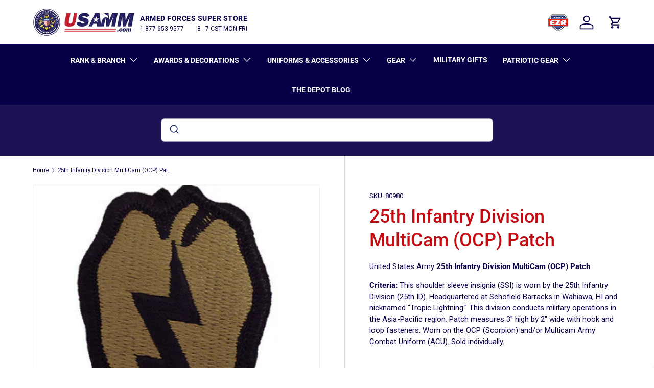

--- FILE ---
content_type: application/javascript; charset=utf-8
request_url: https://fast.wistia.com/embed/medias/8qhhpmpwbj.jsonp
body_size: 1527
content:
window['wistiajsonp-/embed/medias/8qhhpmpwbj.jsonp'] = {"media":{"accountId":51567,"accountKey":"wistia-production_51567","analyticsHost":"https://distillery.wistia.net","formsHost":"https://app.wistia.com","formEventsApi":"/form-stream/1.0.0","aspectRatio":1.7777777777777777,"assets":[{"is_enhanced":false,"type":"original","slug":"original","display_name":"Original File","details":{},"width":1280,"height":720,"size":3397938,"bitrate":9875,"public":true,"status":2,"progress":1.0,"url":"https://embed-ssl.wistia.com/deliveries/ffb28aa2bae994a45472cea6d64d4a42.bin","created_at":1548449858},{"is_enhanced":false,"type":"iphone_video","slug":"mp4_h264_1960k","display_name":"360p","details":{},"container":"mp4","codec":"h264","width":640,"height":360,"ext":"mp4","size":661327,"bitrate":1960,"public":true,"status":2,"progress":1.0,"metadata":{"max_bitrate":255324,"average_bitrate":261506,"early_max_bitrate":255324},"url":"https://embed-ssl.wistia.com/deliveries/cac74798eb4d33afe575797d2d20a78826eb36b3.bin","created_at":1548449858,"segment_duration":3,"opt_vbitrate":1200},{"is_enhanced":false,"type":"mp4_video","slug":"mp4_h264_453k","display_name":"224p","details":{},"container":"mp4","codec":"h264","width":400,"height":224,"ext":"mp4","size":153023,"bitrate":453,"public":true,"status":2,"progress":1.0,"metadata":{"max_bitrate":12220,"average_bitrate":12220,"early_max_bitrate":12220},"url":"https://embed-ssl.wistia.com/deliveries/4b0402c4fc9ce95437407c92e412290ad2c35e6c.bin","created_at":1548449858,"segment_duration":3,"opt_vbitrate":300},{"is_enhanced":false,"type":"md_mp4_video","slug":"mp4_h264_2030k","display_name":"540p","details":{},"container":"mp4","codec":"h264","width":960,"height":540,"ext":"mp4","size":685209,"bitrate":2030,"public":true,"status":2,"progress":1.0,"metadata":{"max_bitrate":269094,"average_bitrate":269091,"early_max_bitrate":269094},"url":"https://embed-ssl.wistia.com/deliveries/2ba755f20f0caa291d41ac1c36c4c6349cd898d9.bin","created_at":1548449858,"segment_duration":3,"opt_vbitrate":1800},{"is_enhanced":false,"type":"hd_mp4_video","slug":"mp4_h264_4039k","display_name":"720p","details":{},"container":"mp4","codec":"h264","width":1280,"height":720,"ext":"mp4","size":1362854,"bitrate":4039,"public":true,"status":2,"progress":1.0,"metadata":{"max_bitrate":531770,"average_bitrate":531763,"early_max_bitrate":531770},"url":"https://embed-ssl.wistia.com/deliveries/322ec5f6652bff41f2c99832aab10f859fa3530d.bin","created_at":1548449858,"segment_duration":3,"opt_vbitrate":3750},{"is_enhanced":false,"type":"storyboard","slug":"storyboard_2000x113","display_name":"Storyboard","details":{},"width":2000,"height":113,"ext":"jpg","size":14193,"bitrate":0,"public":true,"status":2,"progress":1.0,"metadata":{"frame_count":5,"aspect_ratio":1.77778,"frame_height":113,"frame_width":200},"url":"https://embed-ssl.wistia.com/deliveries/e79ff7ff64ed846d05762a9d9ae0fe8a0d0f3048.bin","created_at":1548449858},{"is_enhanced":false,"type":"still_image","slug":"still_image_960x540","display_name":"Thumbnail Image","details":{},"width":960,"height":540,"size":730958,"bitrate":0,"public":true,"status":2,"progress":1.0,"metadata":{"av_stream_metadata":"{\"FastStart\":false,\"Audio\":{},\"Video\":{\"codec\":\"png\",\"colorPrimaries\":\"bt709\",\"colorSpace\":\"gbr\",\"colorTransfer\":\"iec61966-2-1\",\"height\":540,\"pixelFormat\":\"rgba\",\"rFrameRate\":\"25/1\",\"width\":960}}"},"url":"https://embed-ssl.wistia.com/deliveries/4ef30e20b5894e7f95a81253a1c488ed.bin","created_at":1740354182}],"branding":false,"createdAt":1548449858,"distilleryUrl":"https://distillery.wistia.com/x","duration":2.636,"enableCustomerLogo":true,"firstEmbedForAccount":false,"firstShareForAccount":false,"availableTranscripts":[],"hashedId":"8qhhpmpwbj","mediaId":39632710,"mediaKey":"wistia-production_39632710","mediaType":"Video","name":"hookloop","preloadPreference":null,"progress":1.0,"protected":false,"projectId":519579,"seoDescription":"Here is a hook and loop video example.","showAbout":true,"status":2,"type":"Video","playableWithoutInstantHls":true,"stats":{"loadCount":1176032,"playCount":23627,"uniqueLoadCount":775112,"uniquePlayCount":22727,"averageEngagement":0.838495},"trackingTransmitInterval":20,"liveStreamEventDetails":null,"integrations":{"google_analytics":true},"hls_enabled":true,"embed_options":{"opaqueControls":false,"playerColor":"0017b8","playerColorGradient":{"on":false,"colors":[["#54bbff",0],["#baffff",1]],"on":"false","colors":[["54bbff","0"],["baffff","1"]]},"plugin":{},"volumeControl":"true","fullscreenButton":"true","controlsVisibleOnLoad":"true","bpbTime":"false","vulcan":true,"branding":"false","showCustomerLogo":"false","thumbnailAltText":"Hands pulling apart hook and loop fastener against black background.","autoPlay":"false","silentAutoPlay":"allow","endVideoBehavior":"reset","playButton":"true","smallPlayButton":"true","playbar":"true","settingsControl":"true","playbackRateControl":"true","qualityControl":"true","spherical":"false","stillUrl":"https://embed-ssl.wistia.com/deliveries/4ef30e20b5894e7f95a81253a1c488ed.png","unalteredStillImageAsset":{"url":"https://embed-ssl.wistia.com/deliveries/ed3aefb355dc75ef405e0fe7da159e6e.jpg?image_resize=960","width":"960","height":"540"},"newRoundedIcons":true,"shouldShowCaptionsSettings":true},"embedOptions":{"opaqueControls":false,"playerColor":"0017b8","playerColorGradient":{"on":false,"colors":[["#54bbff",0],["#baffff",1]],"on":"false","colors":[["54bbff","0"],["baffff","1"]]},"plugin":{},"volumeControl":"true","fullscreenButton":"true","controlsVisibleOnLoad":"true","bpbTime":"false","vulcan":true,"branding":"false","showCustomerLogo":"false","thumbnailAltText":"Hands pulling apart hook and loop fastener against black background.","autoPlay":"false","silentAutoPlay":"allow","endVideoBehavior":"reset","playButton":"true","smallPlayButton":"true","playbar":"true","settingsControl":"true","playbackRateControl":"true","qualityControl":"true","spherical":"false","stillUrl":"https://embed-ssl.wistia.com/deliveries/4ef30e20b5894e7f95a81253a1c488ed.png","unalteredStillImageAsset":{"url":"https://embed-ssl.wistia.com/deliveries/ed3aefb355dc75ef405e0fe7da159e6e.jpg?image_resize=960","width":"960","height":"540"},"newRoundedIcons":true,"shouldShowCaptionsSettings":true}},"options":{}};
